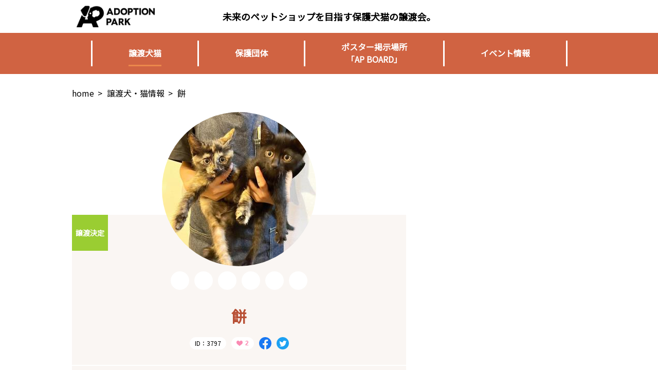

--- FILE ---
content_type: text/html; charset=utf-8
request_url: https://doonegood.net/pets/3797
body_size: 7684
content:






<!DOCTYPE html>
<html lang="ja">
<head>
    <meta http-equiv="Content-Type" content="text/html; charset=utf-8" />
    <meta charset="utf-8" />
    <meta name="viewport" content="width=device-width, initial-scale=1.0">
    
    <meta property="og:url" content="https://doonegood.net/pets/3797" />
    <meta property="fb:app_id" content="1724156924558592" />
    <meta property="og:type" content="article" />
    <meta property="og:title" content="ADOPTION PARK『家族を募集しています』" />
    <meta property="og:description" content="餅(黒猫)" />
    <meta property="og:image" content="https://doonegood.blob.core.windows.net/pet-images/3797/f80c0f0f58974d8780270ac0240205ea/2048" />

    <title>餅(黒猫) - ADOPTION PARK</title>
    <link href="/css/layout/base?v=KJdgwV_5a-aAexKXsgNt8fVmqwwboyCIDDaXOA8YRzU1" rel="stylesheet"/>

    
    <link rel="preconnect" href="https://fonts.gstatic.com">
    <link href="https://fonts.googleapis.com/css2?family=Noto+Sans+JP&display=swap" rel="stylesheet">
    <link href="/css/pets/show02/base?v=iRGlwRYn5DxS5OdN9aY7cGQzEH1uXzipSUW2CKk6EKU1" rel="stylesheet"/>


    <!-- Global site tag (gtag.js) - Google Analytics -->
    <script async src="https://www.googletagmanager.com/gtag/js?id=UA-109179878-1"></script>
    <script>
        window.dataLayer = window.dataLayer || [];
        function gtag() { dataLayer.push(arguments); }
        gtag('js', new Date());

        gtag('config', 'UA-109179878-1');
    </script>
</head>
<body>
        <div id="fb-root"></div>
    <script>
        (function (d, s, id) {
            var js, fjs = d.getElementsByTagName(s)[0];
            if (d.getElementById(id)) return;
            js = d.createElement(s); js.id = id;
            js.src = "//connect.facebook.net/ja_JP/sdk.js#xfbml=1&version=v2.10&appId=1724156924558592";
            fjs.parentNode.insertBefore(js, fjs);
        }(document, 'script', 'facebook-jssdk'));</script>

    <header id="pc_header">
        <div>
                <div>
        <div class="logo_wrap">
            <a href="/">
                <img src="https://doonegood.blob.core.windows.net/site-images/common/logo_03.png" srcset="https://doonegood.blob.core.windows.net/site-images/common/logo_03.png 1x,https://doonegood.blob.core.windows.net/site-images/common/logo_03@2x.png 2x" alt="ADOPTION PARK" />
            </a>
        </div>
        <div>
            <p>未来のペットショップを目指す保護犬猫の譲渡会。</p>
        </div>
        <div></div>
    </div>
    <div class="menu_wrap">
        <ul>
            <li class="separate">&nbsp;</li>
            <li class="menu_search">
                <a href="/search">
                    <span>譲渡犬猫</span>
                </a>
            </li>
            <li class="separate">&nbsp;</li>
            <li class="menu_partners">
                <a href="/partners">
                    <span>保護団体</span>
                </a>
            </li>
            <li class="separate">&nbsp;</li>
            <li class="menu_apBoards">
                <a href="/apBoards">
                    <span>ポスター掲示場所</span>
                    <span>「AP BOARD」</span>
                </a>
            </li>
            <li class="separate">&nbsp;</li>
            <li class="menu_schedules">
                <a href="/schedules">
                    <ul>
                        <li>イベント情報</li>
                    </ul>
                </a>
            </li>
            
            <li class="separate">&nbsp;</li>
        </ul>
    </div>

        </div>
    </header>
    <header id="mobile_header">
        <div>
            <div id="logo_wrap">
                <a class="logo" href="/">
                    <img src="https://doonegood.blob.core.windows.net/site-images/common/logo_04.png" srcset="https://doonegood.blob.core.windows.net/site-images/common/logo_04.png 1x,https://doonegood.blob.core.windows.net/site-images/common/logo_04@2x.png 2x" alt="ADOPTION PARK" />
                </a>
            </div>
            <div>
                <p>未来のペットショップを目指す<br />保護犬猫の譲渡会。</p>
            </div>
            <div id="nav_wrap">
                <div>
                    <nav>
                        <ul>
                            <li class="menu_search"><a href="/search">譲渡犬猫</a></li>
                            <li class="menu_partners"><a href="/partners">保護団体</a></li>
                            <li class="menu_ribbon_bandana_project"><a href="/apBoards"><span>ポスター掲示場所</span><span>「AP BOARD」</span></a></li>
                            <li class="menu_schedules"><a href="/schedules">イベント情報</a></li>
                            
                        </ul>
                    </nav>
                </div>
            </div>
            <div id="nav_toggle_button_wrap">
                <a href="#" id="nav_toggle_button"><span id="nav_toggle_icon"></span></a>
            </div>
        </div>
    </header>
    <div id="main_content_wrap">
        







<div id="pankuzu_wrap">
    <ul>
        <li><a href="/">home</a><span>&gt;</span></li>
        <li><a href="/search">譲渡犬・猫情報</a><span>&gt;</span></li>
        <li>餅</li>
    </ul>
</div>

<!-- ペット情報・基本 -->
<div class="white_wrap color_wrap">
    <div class="two_columns_wrap no_padding">
        <div class="left">
            <div>
                <ul>
                    <li>
                            <a href="https://doonegood.blob.core.windows.net/pet-images/3797/f80c0f0f58974d8780270ac0240205ea/1024" data-lightbox="pet_image">
                                <img src="https://doonegood.blob.core.windows.net/pet-images/3797/f80c0f0f58974d8780270ac0240205ea/300-thumb" />
                            </a>
                    </li>
                    <li>
                        <ul>
                            <li><span class='pet_tag pet_tag_decided'>譲渡決定</span></li>
                            <li>
                                <ul>

                                            <li>
                                                    <span></span>
                                            </li>
                                            <li>
                                                    <span></span>
                                            </li>
                                            <li>
                                                    <span></span>
                                            </li>
                                            <li>
                                                    <span></span>
                                            </li>
                                            <li>
                                                    <span></span>
                                            </li>
                                            <li>
                                                    <span></span>
                                            </li>
                                </ul>
                            </li>
                            <li><span class='pet_tag pet_tag_decided'>譲渡決定</span></li>
                            <li><p>餅</p></li>
                            <li>
                                <ul>
                                    <li><span>ID：3797</span></li>
                                    <li>
                                        <div>
<form action="/pets/SetSuppourtClickCount?Length=4" data-ajax="true" data-ajax-method="POST" data-ajax-success="onSuccess" id="support_click_count_form" method="post"><input name="__RequestVerificationToken" type="hidden" value="PrwyuaE8RNTp4Txk1FIC3Xmmux36PE0vee-An8KESgNfsw1vcP1ST2DXDyMbibqDl3tuhTB1bLP3igSbJlOodVn4zOafbYFQnigDU18vNuA1" /><input id="PetID" name="PetID" type="hidden" value="3797" /><input id="UserID" name="UserID" type="hidden" value="" /><input id="UrlReferrer" name="UrlReferrer" type="hidden" value="" />                                                <input id="support_click_button" type="submit" value="" />
</form>                                        </div>
                                    </li>
                                    <li>
                                        <a target="_blank" href="https://www.facebook.com/sharer/sharer.php?u=https://doonegood.net/pets/3797">
                                            <img src="https://doonegood.blob.core.windows.net/site-images/pets/icon_facebook.svg" />
                                        </a>
                                    </li>
                                    <li>
                                        <a target="_blank" href="https://twitter.com/share?url=https://doonegood.net/pets/3797">
                                            <img src="https://doonegood.blob.core.windows.net/site-images/pets/icon_twitter.svg" />
                                        </a>
                                    </li>
                                </ul>
                            </li>
                        </ul>
                    </li>
                    <li>
                        <ul>
                            <li>
                                <table>
                                    <tbody>
                                        <tr>
                                            <td>性別</td>
                                            <td>オス</td>
                                        </tr>
                                        <tr>
                                            <td>種類</td>
                                            <td>
                                                猫
                                                <span>/</span>
                                                    <span>黒猫</span>
                                            </td>
                                        </tr>
                                        <tr>
                                            <td>毛色</td>
                                            <td>黒</td>
                                        </tr>
                                        <tr>
                                            <td>推定年齢</td>
                                                <td>0歳1ヶ月</td>
                                        </tr>
                                        <tr>
                                            <td>年齢備考</td>
                                            <td>推定7月10日生まれ</td>
                                        </tr>
                                        <tr>
                                            <td>体重</td>
                                            <td>
                                            </td>
                                        </tr>
                                        <tr>
                                            <td>不妊去勢</td>
                                            <td>未</td>
                                        </tr>
                                        <tr>
                                            <td>マイクロチップ</td>
                                            <td>未</td>
                                        </tr>
                                    </tbody>
                                </table>
                            </li>
                            <li>
                                <table>
                                    <tbody>
                                        <tr>
                                            <td>預かり場所</td>
                                            <td>
東京都 WANBO西日暮里店                                            </td>
                                        </tr>
                                        <tr>
                                            <td>飼育環境制限</td>
                                            <td>室内のみ</td>
                                        </tr>
                                        <tr>
                                            <td>単身応募者</td>
                                            <td>応相談</td>
                                        </tr>
                                        <tr>
                                            <td>高齢応募者</td>
                                            <td>応相談</td>
                                        </tr>
                                    </tbody>
                                </table>
                                <div>
                                    <ul>
                                        <li>
                                            保護日：
                                        </li>
                                            <li><span>募集開始日：</span>2021年08月28日</li>
                                                                                    <li><span>募集終了日：</span>2021年09月27日</li>
                                    </ul>
                                </div>
                            </li>
                        </ul>
                    </li>
                    <li>
                        <table>
                            <tbody>
                                <tr>
                                    <td>会える場所</td>
                                    <td>別途お打合せにて決定</td>
                                </tr>
                                <tr>
                                    <td>日時</td>
                                    <td>別途お打合せにて決定</td>
                                </tr>
                                <tr>
                                    <td>参加イベント</td>
                                    <td>
                                        <ul>
                                        </ul>
                                    </td>
                                </tr>
                            </tbody>
                        </table>
                    </li>
                    <li>
                        <table>
                            <tbody>
                                <tr>
                                    <td>保護団体名</td>
                                    <td>
                                        <dl>
                                            <dt>
                                                <a href="/partners/40">GOGO groomers　【Foster Salon.japan 登録団体】</a>
                                            </dt>
                                            <dd>
                                                <ul>
                                                        <li class="mailto_button">
                                                            <a href="mailto:gogogroomers@yahoo.co.jp">問合せ<span></span></a>
                                                        </li>
                                                                                                    </ul>
                                            </dd>
                                        </dl>
                                    </td>
                                </tr>
                            </tbody>
                        </table>
                    </li>
                        <li style="display: none;"></li>

                </ul>
            </div>
            <div>
                <ul>
                    <li><a href="/pets/posters/3797">ポスター印刷<span></span></a></li>
                    <li><a href="/supporters/post?petId=3797">応援投稿をする<span></span></a></li>
                    <li><a href="#support_posted_list_wrap">応援投稿を見る<span></span></a></li>
                </ul>
            </div>
        </div>
        <div class="right">
            <div class="banners_wrap">
                <ul>
                    <li>
                        <div class='adsense_wrap'><script async src='//pagead2.googlesyndication.com/pagead/js/adsbygoogle.js'></script><!-- Doonegoodレクタングル --><ins class='adsbygoogle'style='display:inline-block;width:300px;height:250px'data-ad-client='ca-pub-6661355565631753'data-ad-slot='8369047135'></ins><script>(adsbygoogle = window.adsbygoogle || []).push({});</script></div>
                    </li>
                </ul>
            </div>
        </div>
    </div>
</div>

<!-- ペット情報・その他 -->
<div class="snow_wrap color_wrap">
    <div class="two_columns_wrap">
        <div class="left">
            <div id="pet_other_info_wrap">
                    <div class="pet_other_info_item_wrap">
                        <p>譲渡費用</p>
                        <div>
                            <div id="adopt_costs_wrap">
                            </div>
                            <div id="adopt_cost_sum_wrap">
                                    <span>計 15,000 円</span>

                            </div>
                        </div>
                    </div>
                    <div class="pet_other_info_item_wrap">
                        <p>譲渡費用に関する注意事項</p>
                        <div>
                            <div class="disp_wrap">
                                
                            </div>
                        </div>
                    </div>
                <div class="pet_other_info_item_wrap">
                    <p>譲渡対象地域</p>
                    <div>
                        <div class="disp_wrap">
                            <div id="recruit_areas_wrap">
埼玉県                                    <span class="separate">,</span>
千葉県                                    <span class="separate">,</span>
東京都                                    <span class="separate">,</span>
神奈川県                                    <span class="separate">,</span>
                            </div>
                        </div>
                    </div>
                </div>
                <div class="pet_other_info_item_wrap">
                    <p>譲渡対象地域備考</p>
                    <div>
                        <div class="disp_wrap">
                            
                        </div>
                    </div>
                </div>
                <div class="pet_other_info_item_wrap">
                    <p>譲渡条件</p>
                    <div>
                        <div class="disp_wrap">
                            ・終生家族として共に過ごして頂ける方<br /><br />・必要に応じた医療処置を行って頂ける方 
                        </div>
                    </div>
                </div>
                <div class="pet_other_info_item_wrap">
                    <p>募集経緯</p>
                    <div>
                        <div class="disp_wrap">
                            個人の方よりご相談後、フォスターサロンにて保護
                        </div>
                    </div>
                </div>
                <div class="pet_other_info_item_wrap">
                    <p>特徴・性格</p>
                    <div>
                        <div class="disp_wrap">
                            
                        </div>
                    </div>
                </div>
                <div class="pet_other_info_item_wrap">
                    <p>面会方法</p>
                    <div>
                        <div class="disp_wrap">
                            担当フォスターサロンへお問合せ後、別途お打合せにて決定
                        </div>
                    </div>
                </div>
                <div class="pet_other_info_item_wrap">
                    <p>その他</p>
                    <div>
                        <div class="disp_wrap">
                            ・混合ワクチン接種済み<br />・駆虫済み<br />・猫エイズ（－）<br />・猫白血病（－）
                        </div>
                    </div>
                </div>
            </div>
            <div class="contact_to_partner_wrap">
                <div>
                    <ul>
                        <li><a href="/partners/40">保護団体に問合せする<span></span></a></li>
                    </ul>
                </div>
            </div>
            
        </div>
        <div class="right">

        </div>
    </div>
</div>

<!-- 譲渡応援投稿一覧 -->
<div class="white_wrap color_wrap">
    <div class="one_column_wrap">
        <div id="support_posted_list_wrap">
            <p class="title">譲渡応援投稿一覧</p>
            <div>
                <ul>
                </ul>
            </div>
        </div>
    </div>
</div>

<!-- こちらのページもチェック -->
<div class="white_wrap color_wrap">
    <div class="one_column_wrap">
        <div id="other_pets_wrap">
            <p class="title">こちらのページもチェック</p>
            <div>
                <ul>
                        <li>
                            <div class="other_pet_wrap">
                                <a href="/pets/10104">
                                    <div class="other_pet_image_wrap">
                                        <span class='pet_tag pet_tag_dog'>DOG</span>
                                        <div class="other_pet_image_outline_wrap">
                                                <img src="https://doonegood.blob.core.windows.net/pet-images/10104/95542fd1ca7f44118dc28fb83b5f6aae/300-thumb" />
                                        </div>
                                    </div>
                                </a>
                                <div class="other_pet_title_wrap">
                                    たぁくん
                                </div>
                            </div>
                        </li>
                        <li>
                            <div class="other_pet_wrap">
                                <a href="/pets/10103">
                                    <div class="other_pet_image_wrap">
                                        <span class='pet_tag pet_tag_decided'>譲渡決定</span>
                                        <div class="other_pet_image_outline_wrap">
                                                <img src="https://doonegood.blob.core.windows.net/pet-images/10103/1db8dec8a8ee417aa9241b7a20fae042/300-thumb" />
                                        </div>
                                    </div>
                                </a>
                                <div class="other_pet_title_wrap">
                                    まみちゃん
                                </div>
                            </div>
                        </li>
                        <li>
                            <div class="other_pet_wrap">
                                <a href="/pets/10102">
                                    <div class="other_pet_image_wrap">
                                        <span class='pet_tag pet_tag_dog'>DOG</span>
                                        <div class="other_pet_image_outline_wrap">
                                                <img src="https://doonegood.blob.core.windows.net/pet-images/10102/0854a10a9ea84dc2b9be1bd747b7e698/300-thumb" />
                                        </div>
                                    </div>
                                </a>
                                <div class="other_pet_title_wrap">
                                    べあ
                                </div>
                            </div>
                        </li>
                        <li>
                            <div class="other_pet_wrap">
                                <a href="/pets/10101">
                                    <div class="other_pet_image_wrap">
                                        <span class='pet_tag pet_tag_dog'>DOG</span>
                                        <div class="other_pet_image_outline_wrap">
                                                <img src="https://doonegood.blob.core.windows.net/pet-images/10101/f333df527d3e4332a4166a4200c31ff5/300-thumb" />
                                        </div>
                                    </div>
                                </a>
                                <div class="other_pet_title_wrap">
                                    ハム太郎
                                </div>
                            </div>
                        </li>
                        <li>
                            <div class="other_pet_wrap">
                                <a href="/pets/10093">
                                    <div class="other_pet_image_wrap">
                                        <span class='pet_tag pet_tag_dog'>DOG</span>
                                        <div class="other_pet_image_outline_wrap">
                                                <img src="https://doonegood.blob.core.windows.net/pet-images/10093/9e0cd8eab90c4eff87ddc0ed2483aa8e/300-thumb" />
                                        </div>
                                    </div>
                                </a>
                                <div class="other_pet_title_wrap">
                                    しろっぷ
                                </div>
                            </div>
                        </li>
                        <li>
                            <div class="other_pet_wrap">
                                <a href="/pets/10092">
                                    <div class="other_pet_image_wrap">
                                        <span class='pet_tag pet_tag_dog'>DOG</span>
                                        <div class="other_pet_image_outline_wrap">
                                                <img src="https://doonegood.blob.core.windows.net/pet-images/10092/4f2f22c1919144349a6f1066d1250992/300-thumb" />
                                        </div>
                                    </div>
                                </a>
                                <div class="other_pet_title_wrap">
                                    ぷりっつ
                                </div>
                            </div>
                        </li>
                        <li>
                            <div class="other_pet_wrap">
                                <a href="/pets/10091">
                                    <div class="other_pet_image_wrap">
                                        <span class='pet_tag pet_tag_dog'>DOG</span>
                                        <div class="other_pet_image_outline_wrap">
                                                <img src="https://doonegood.blob.core.windows.net/pet-images/10091/0983bf7d7f804342a3479147ca796324/300-thumb" />
                                        </div>
                                    </div>
                                </a>
                                <div class="other_pet_title_wrap">
                                    ラッシュ
                                </div>
                            </div>
                        </li>
                        <li>
                            <div class="other_pet_wrap">
                                <a href="/pets/10090">
                                    <div class="other_pet_image_wrap">
                                        <span class='pet_tag pet_tag_dog'>DOG</span>
                                        <div class="other_pet_image_outline_wrap">
                                                <img src="https://doonegood.blob.core.windows.net/pet-images/10090/91aa257c1526472dbe8abf0a3721e021/300-thumb" />
                                        </div>
                                    </div>
                                </a>
                                <div class="other_pet_title_wrap">
                                    らいな
                                </div>
                            </div>
                        </li>
                                    </ul>
            </div>
        </div>
    </div>
</div>
    </div>
    <footer id="pc_footer">
        <div>
            <div>
                <ul>
                    <li class="separate">&nbsp;</li>
                    <li class="menu_about">
                        <a href="/about">
                            <span>運営者情報</span>
                        </a>
                    </li>
                    <li class="separate">&nbsp;</li>
                    <li class="menu_supporters">
                        <a href="/supporters/post">
                            <span>譲渡応援機能</span>
                            <span>「イチオシ」</span>
                        </a>
                    </li>
                    <li class="separate">&nbsp;</li>
                    <li class="menu_ribbon_bandana_project">
                        <a href="/ribbonBandanaProject">
                            <span>Ribbon</span>
                            <span>Bandana</span>
                            <span>Project</span>
                        </a>
                    </li>
                    <li class="separate">&nbsp;</li>
                </ul>
            </div>
            <div>
                <ul>
                    <li><a href="https://www.facebook.com/adoptionpark/" target="_blank" rel="nofollow">    
        <img src="https://doonegood.blob.core.windows.net/site-images/common/social_button_facebook_02.png" srcset="https://doonegood.blob.core.windows.net/site-images/common/social_button_facebook_02.png 1x, https://doonegood.blob.core.windows.net/site-images/common/social_button_facebook_02@2x.png 2x" />
    
</a></li>
                    <li><a href="https://twitter.com/adoptionpark/" target="_blank" rel="nofollow">    
        <img src="https://doonegood.blob.core.windows.net/site-images/common/social_button_twitter_02.png" srcset="https://doonegood.blob.core.windows.net/site-images/common/social_button_twitter_02.png 1x, https://doonegood.blob.core.windows.net/site-images/common/social_button_twitter_02@2x.png 2x" />
    
</a></li>
                    <li><a href="https://www.instagram.com/adoption_park/" target="_blank" rel="nofollow">    
        <img src="https://doonegood.blob.core.windows.net/site-images/common/social_button_instagram_02.png" srcset="https://doonegood.blob.core.windows.net/site-images/common/social_button_instagram_02.png 1x, https://doonegood.blob.core.windows.net/site-images/common/social_button_instagram_02@2x.png 2x" />
    
</a></li>
                    <li><a href="https://www.youtube.com/channel/UC7ElPfetgFPLWVG1ZownUaQ/" target="_blank" rel="nofollow">    
        <img src="https://doonegood.blob.core.windows.net/site-images/common/social_button_youtube_02.png" srcset="https://doonegood.blob.core.windows.net/site-images/common/social_button_youtube_02.png 1x, https://doonegood.blob.core.windows.net/site-images/common/social_button_youtube_02@2x.png 2x" />
    
</a></li>
                </ul>
            </div>
        </div>
        <div id="copyright_wrap">
            <p><span>&copy;</span>ADOPTION PARK All Rights Reserved.</p>
        </div>
    </footer>
    <footer id="mobile_footer">
        <nav>
            <ul>
                <li class="menu_about"><a href="/about">運営者情報</a></li>
                <li class="menu_supporters"><a href="/supporters/post">譲渡応援「イチオシ」</a></li>
                <li class="menu_ribbon_bandana_project"><a href="/ribbonBandanaProject">Ribbon Bandana Project</a></li>
            </ul>
            <ul>
                <li><a href="https://www.facebook.com/adoptionpark/">    
        <img src="https://doonegood.blob.core.windows.net/site-images/common/social_button_facebook_02.png" srcset="https://doonegood.blob.core.windows.net/site-images/common/social_button_facebook_02.png 1x, https://doonegood.blob.core.windows.net/site-images/common/social_button_facebook_02@2x.png 2x" />
    
</a></li>
                <li><a href="https://twitter.com/adoptionpark/">    
        <img src="https://doonegood.blob.core.windows.net/site-images/common/social_button_twitter_02.png" srcset="https://doonegood.blob.core.windows.net/site-images/common/social_button_twitter_02.png 1x, https://doonegood.blob.core.windows.net/site-images/common/social_button_twitter_02@2x.png 2x" />
    
</a></li>
                <li><a href="https://www.instagram.com/adoption_park/">    
        <img src="https://doonegood.blob.core.windows.net/site-images/common/social_button_instagram_02.png" srcset="https://doonegood.blob.core.windows.net/site-images/common/social_button_instagram_02.png 1x, https://doonegood.blob.core.windows.net/site-images/common/social_button_instagram_02@2x.png 2x" />
    
</a></li>
                <li><a href="https://www.youtube.com/channel/UC7ElPfetgFPLWVG1ZownUaQ/">    
        <img src="https://doonegood.blob.core.windows.net/site-images/common/social_button_youtube_02.png" srcset="https://doonegood.blob.core.windows.net/site-images/common/social_button_youtube_02.png 1x, https://doonegood.blob.core.windows.net/site-images/common/social_button_youtube_02@2x.png 2x" />
    
</a></li>
            </ul>
        </nav>
        <div id="copyright_wrap">
            <p><span>&copy;</span>ADOPTION PARK</p>
        </div>
    </footer>
    <script src="/bundles/jquery?v=FVs3ACwOLIVInrAl5sdzR2jrCDmVOWFbZMY6g6Q0ulE1"></script>

    <script src="/js/shared/layout?v=QnE-JEqQxlEhAovsLkZ8LkIjVIaejhB725nO6HSS9y01"></script>

    
    <script src="https://cdnjs.cloudflare.com/ajax/libs/jQuery-rwdImageMaps/1.6/jquery.rwdImageMaps.min.js"></script>
    <script>
        $('img[usemap]').rwdImageMaps();
        var _petId = "3797";
    </script>
    <script src="/bundles/jqueryajax?v=OogFi3g5HLuGIHAgSqPk_6zluJg3HjxNAuUL0uNC8a81"></script>

    <script src="/bundles/jqueryval?v=hEGG8cMxk9p0ncdRUOJ-CnKN7NezhnPnWIvn6REucZo1"></script>

    <script src="/js/pets/show/base?v=cK5TNVzTC2JcVeYCRg1Xudvj6dMO5e23FZMOaibBDs81"></script>


</body>
</html>


--- FILE ---
content_type: text/html; charset=utf-8
request_url: https://www.google.com/recaptcha/api2/aframe
body_size: 267
content:
<!DOCTYPE HTML><html><head><meta http-equiv="content-type" content="text/html; charset=UTF-8"></head><body><script nonce="fpYjDFHY3tmIR-_uELM4NQ">/** Anti-fraud and anti-abuse applications only. See google.com/recaptcha */ try{var clients={'sodar':'https://pagead2.googlesyndication.com/pagead/sodar?'};window.addEventListener("message",function(a){try{if(a.source===window.parent){var b=JSON.parse(a.data);var c=clients[b['id']];if(c){var d=document.createElement('img');d.src=c+b['params']+'&rc='+(localStorage.getItem("rc::a")?sessionStorage.getItem("rc::b"):"");window.document.body.appendChild(d);sessionStorage.setItem("rc::e",parseInt(sessionStorage.getItem("rc::e")||0)+1);localStorage.setItem("rc::h",'1769337277747');}}}catch(b){}});window.parent.postMessage("_grecaptcha_ready", "*");}catch(b){}</script></body></html>

--- FILE ---
content_type: image/svg+xml
request_url: https://doonegood.blob.core.windows.net/site-images/pets/icon_arrow.svg
body_size: 353
content:
<svg width="18" height="17" viewBox="0 0 18 17" fill="none" xmlns="http://www.w3.org/2000/svg">
<line x1="9" y1="1" x2="9" y2="14" stroke="white" stroke-width="2" stroke-linecap="round" stroke-linejoin="round"/>
<path d="M1.92893 8.07107L9 15.1421L16.0711 8.07107" stroke="white" stroke-width="2" stroke-linecap="round" stroke-linejoin="round"/>
</svg>


--- FILE ---
content_type: image/svg+xml
request_url: https://doonegood.blob.core.windows.net/site-images/pets/icon_heart_pink.svg
body_size: 686
content:
<svg width="12" height="12" viewBox="0 0 12 12" fill="none" xmlns="http://www.w3.org/2000/svg">
<path d="M3.07898 0.754644C4.9069 0.789847 5.80148 2.08348 6 3.25962C6.19852 2.08348 7.09308 0.789824 8.92102 0.754644C10.6064 0.722253 12 2.01868 12 4.38464C12 7.42186 8.56448 8.82488 6.21523 11.0936C6.13345 11.1726 6.1527 11.1706 6.1527 11.1706C6.11409 11.2182 6.05862 11.2458 6.00026 11.2458V11.246C6.00026 11.246 6.00012 11.246 6 11.246C6 11.246 5.99986 11.246 5.99974 11.246V11.2458C5.94141 11.2458 5.88593 11.2182 5.84733 11.1706C5.84733 11.1706 5.86657 11.1726 5.78477 11.0936C3.43552 8.82488 0 7.42186 0 4.38464C0 2.01868 1.39364 0.722253 3.07898 0.754644Z" fill="#FA8BB3"/>
</svg>


--- FILE ---
content_type: text/javascript; charset=utf-8
request_url: https://doonegood.net/js/shared/layout?v=QnE-JEqQxlEhAovsLkZ8LkIjVIaejhB725nO6HSS9y01
body_size: 1059
content:
function setPaginationOptions(){var t=$("#pager").data("itemsOfPage");isNaN(t)&&(t=10);var i=$("#pager").data("numberOfTotal"),r=$("#pager").data("currentPage"),n=$("#pager").data("query");n!=null&&n!=""?(n=n.replace(/&?page=\d{1,5}/g,""),n=String.Format("{0}&page=",n)):n="?page=";$("#pager").pagination!=undefined&&$("#pager").pagination({items:i,currentPage:r,itemsOnPage:t,prevText:"<",nextText:">",hrefTextPrefix:n,cssStyle:"light-theme"})}function set_pc_header(n){let f=$(this).scrollTop(),t=$("#pc_header"),i=$("#pc_header >div"),r=$("#main_content_wrap"),u=$("#pc_header >div >div:nth-of-type(1)"),e=$("#pc_header").outerHeight(),o=window.innerWidth;o>=1050&&(f>=n?_is_hide_logo_and_social_buttons||(_is_hide_logo_and_social_buttons=!0,u.hide(),t.css({"z-index":"99999",position:"fixed",top:"0",width:"100%","box-shadow":"0 0 1px 1px rgba(0,0,0,0.5)"}),i.css({"padding-top":"0"}),r.css({"margin-top":e+"px"})):_is_hide_logo_and_social_buttons&&(_is_hide_logo_and_social_buttons=!1,u.show(),t.css({position:"relative",width:"100%","box-shadow":"none"}),i.css({"padding-top":_value_of_pc_header_inner_padding_top}),r.css({"margin-top":"0px"})))}$(function(){setPaginationOptions()});String.Format=function(){if(typeof arguments[0]=="string")for(var n=0;n<arguments.length;n++)arguments[0]=arguments[0].replace("{"+n+"}",arguments[n+1]);return arguments[0]};$(function(){$("#nav_toggle_button").click(function(){return $("#nav_wrap").fadeToggle(200),$("#nav_toggle_icon").toggleClass("close"),$("body").toggleClass("disable_scroll"),!1});let n=$("#pc_header >div >div:nth-of-type(2)").offset().top;_value_of_pc_header_inner_padding_top=$("#pc_header >div").css("padding-top");set_pc_header(n);$(window).on("scroll",function(){set_pc_header(n)})});var _is_hide_logo_and_social_buttons=!1,_value_of_pc_header_inner_padding_top=0

--- FILE ---
content_type: image/svg+xml
request_url: https://doonegood.blob.core.windows.net/site-images/pets/icon_mail.svg
body_size: 434
content:
<svg width="16" height="12" viewBox="0 0 16 12" fill="none" xmlns="http://www.w3.org/2000/svg">
<path d="M15.5176 0.150879H0.482437C0.216312 0.150879 0 0.367191 0 0.633785V1.5835L8 6.94434L16 1.583V0.633785C16 0.367191 15.7837 0.150879 15.5176 0.150879Z" fill="white"/>
<path d="M0 3.563V9.91897C0 10.9854 0.863781 11.8492 1.93066 11.8492H14.0693C15.1362 11.8492 16 10.9854 16 9.91897V3.5625L8 8.92384L0 3.563Z" fill="white"/>
</svg>


--- FILE ---
content_type: image/svg+xml
request_url: https://doonegood.blob.core.windows.net/site-images/pets/icon_twitter.svg
body_size: 1181
content:
<svg width="24" height="24" viewBox="0 0 24 24" fill="none" xmlns="http://www.w3.org/2000/svg">
<path d="M12 24C18.6274 24 24 18.6274 24 12C24 5.37258 18.6274 0 12 0C5.37258 0 0 5.37258 0 12C0 18.6274 5.37258 24 12 24Z" fill="#1DA1F2"/>
<path d="M9.80384 18.33C15.1258 18.33 18.0358 13.92 18.0358 10.098C18.0358 9.972 18.0358 9.846 18.0298 9.726C18.5938 9.318 19.0858 8.808 19.4758 8.226C18.9598 8.454 18.4018 8.61 17.8138 8.682C18.4138 8.322 18.8698 7.758 19.0858 7.08C18.5278 7.41 17.9098 7.65 17.2498 7.782C16.7218 7.218 15.9718 6.87 15.1378 6.87C13.5418 6.87 12.2458 8.166 12.2458 9.762C12.2458 9.99 12.2698 10.212 12.3238 10.422C9.91784 10.302 7.78784 9.15 6.35984 7.398C6.11384 7.824 5.96984 8.322 5.96984 8.85C5.96984 9.852 6.47984 10.74 7.25984 11.256C6.78584 11.244 6.34184 11.112 5.95184 10.896C5.95184 10.908 5.95184 10.92 5.95184 10.932C5.95184 12.336 6.94784 13.5 8.27384 13.77C8.03384 13.836 7.77584 13.872 7.51184 13.872C7.32584 13.872 7.14584 13.854 6.96584 13.818C7.33184 14.97 8.39984 15.804 9.66584 15.828C8.67584 16.602 7.42784 17.064 6.07184 17.064C5.83784 17.064 5.60984 17.052 5.38184 17.022C6.64784 17.85 8.17184 18.33 9.80384 18.33Z" fill="white"/>
</svg>


--- FILE ---
content_type: image/svg+xml
request_url: https://doonegood.blob.core.windows.net/site-images/pets/icon_pen.svg
body_size: 399
content:
<svg width="14" height="14" viewBox="0 0 14 14" fill="none" xmlns="http://www.w3.org/2000/svg">
<path d="M13.523 1.52499L12.4745 0.47696C11.8387 -0.15911 10.8075 -0.158864 10.1715 0.47696L9.19043 1.458L12.5418 4.80933L13.523 3.82829C14.1589 3.19222 14.1589 2.16128 13.523 1.52499Z" fill="white"/>
<path d="M0 10.6485V13.9998H3.35155L11.6278 5.72328L8.27671 2.37195L0 10.6485Z" fill="white"/>
</svg>


--- FILE ---
content_type: image/svg+xml
request_url: https://doonegood.blob.core.windows.net/site-images/pets/icon_printer.svg
body_size: 1469
content:
<svg width="20" height="20" viewBox="0 0 20 20" fill="none" xmlns="http://www.w3.org/2000/svg">
<path d="M13.4348 13.1136H6.56641V13.9062H13.4348V13.1136Z" fill="white"/>
<path d="M13.4348 15.1512H6.56641V15.9438H13.4348V15.1512Z" fill="white"/>
<path d="M9.81191 16.9626H6.56641V17.7552H9.81191V16.9626Z" fill="white"/>
<path d="M19.076 6.39574C18.7632 6.08211 18.3261 5.88684 17.8479 5.88684H16.0001V3.05766L12.9425 0H12.755H4.00051V5.88684H2.15273C1.6741 5.88684 1.23711 6.08215 0.924297 6.39574C0.611016 6.70875 0.415704 7.1457 0.416016 7.62371V14.2627C0.415704 14.741 0.610664 15.178 0.924297 15.4913C1.23746 15.8043 1.67461 15.9999 2.15273 15.9993H4.00051V20H16.0001V15.9993H17.8479C18.3257 15.9999 18.7627 15.8043 19.0755 15.4913C19.3893 15.179 19.5849 14.7413 19.5847 14.2627V7.62375C19.5849 7.14539 19.3893 6.70875 19.076 6.39574ZM12.6795 1.0175L14.907 3.24566H12.6795V1.0175ZM15.0944 19.0945H4.90617V15.5469H4.9057V11.8494H15.0941V15.9993H15.0944V19.0945H15.0944ZM13.118 8.99559C13.118 8.63559 13.41 8.34406 13.7694 8.34406C14.1294 8.34406 14.4209 8.63559 14.4209 8.99559C14.4209 9.35527 14.1294 9.6468 13.7694 9.6468C13.41 9.6468 13.118 9.35527 13.118 8.99559ZM15.0944 5.88684H4.90617V0.90582H11.7738V4.1509H15.0944V5.88684H15.0944ZM16.542 9.6468C16.1825 9.6468 15.8909 9.35527 15.8909 8.99559C15.8909 8.63559 16.1825 8.34406 16.542 8.34406C16.9018 8.34406 17.1934 8.63559 17.1934 8.99559C17.1934 9.35527 16.9018 9.6468 16.542 9.6468Z" fill="white"/>
</svg>
